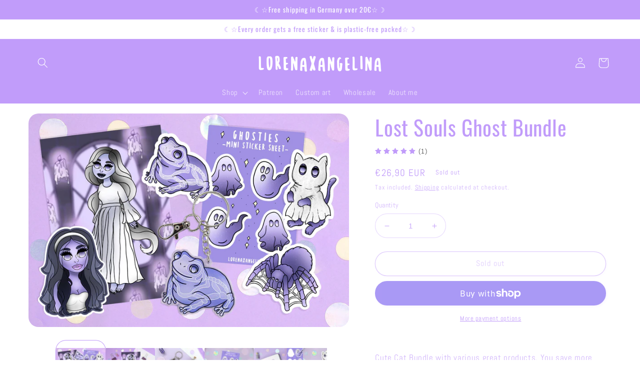

--- FILE ---
content_type: text/css
request_url: https://review.wsy400.com/theme-app-extension/v119/static/css/72.a5da645b.chunk.css
body_size: -82
content:
.LoadMore_showMoreContainer__21mz-{display:flex;align-items:center;justify-content:center}.LoadMore_showMoreButton__1bt47{cursor:pointer;color:#525252;font-size:1em;padding:5px 50px;display:inline-block;border:1px solid #d1d1d1;border-radius:4px}.LoadMore_showMoreButton__1bt47:hover{box-shadow:0 4px 15px rgba(0,0,0,.1)}
/*# sourceMappingURL=72.a5da645b.chunk.css.map */

--- FILE ---
content_type: application/javascript
request_url: https://review.wsy400.com/theme-app-extension/v119/static/js/72.82cf3b6c.chunk.js
body_size: 2817
content:
/*! For license information please see 72.82cf3b6c.chunk.js.LICENSE.txt */
(this["webpackJsonprestricted-antd-style-demo"]=this["webpackJsonprestricted-antd-style-demo"]||[]).push([[72],{645:function(t,e,r){"use strict";r.r(e);var n=r(106),o=r(29),i=r(28),a=r(41),c=r(40),u=r(0),s=r.n(u),l=r(656),h=r.n(l),f=r(11),p=r(884),d=r.n(p),v=r(343);function y(){y=function(){return t};var t={},e=Object.prototype,r=e.hasOwnProperty,n=Object.defineProperty||function(t,e,r){t[e]=r.value},o="function"==typeof Symbol?Symbol:{},i=o.iterator||"@@iterator",a=o.asyncIterator||"@@asyncIterator",c=o.toStringTag||"@@toStringTag";function u(t,e,r){return Object.defineProperty(t,e,{value:r,enumerable:!0,configurable:!0,writable:!0}),t[e]}try{u({},"")}catch(S){u=function(t,e,r){return t[e]=r}}function s(t,e,r,o){var i=e&&e.prototype instanceof f?e:f,a=Object.create(i.prototype),c=new j(o||[]);return n(a,"_invoke",{value:x(t,r,c)}),a}function l(t,e,r){try{return{type:"normal",arg:t.call(e,r)}}catch(S){return{type:"throw",arg:S}}}t.wrap=s;var h={};function f(){}function p(){}function d(){}var v={};u(v,i,(function(){return this}));var g=Object.getPrototypeOf,w=g&&g(g(k([])));w&&w!==e&&r.call(w,i)&&(v=w);var m=d.prototype=f.prototype=Object.create(v);function b(t){["next","throw","return"].forEach((function(e){u(t,e,(function(t){return this._invoke(e,t)}))}))}function L(t,e){var o;n(this,"_invoke",{value:function(n,i){function a(){return new e((function(o,a){!function n(o,i,a,c){var u=l(t[o],t,i);if("throw"!==u.type){var s=u.arg,h=s.value;return h&&"object"==typeof h&&r.call(h,"__await")?e.resolve(h.__await).then((function(t){n("next",t,a,c)}),(function(t){n("throw",t,a,c)})):e.resolve(h).then((function(t){s.value=t,a(s)}),(function(t){return n("throw",t,a,c)}))}c(u.arg)}(n,i,o,a)}))}return o=o?o.then(a,a):a()}})}function x(t,e,r){var n="suspendedStart";return function(o,i){if("executing"===n)throw new Error("Generator is already running");if("completed"===n){if("throw"===o)throw i;return C()}for(r.method=o,r.arg=i;;){var a=r.delegate;if(a){var c=E(a,r);if(c){if(c===h)continue;return c}}if("next"===r.method)r.sent=r._sent=r.arg;else if("throw"===r.method){if("suspendedStart"===n)throw n="completed",r.arg;r.dispatchException(r.arg)}else"return"===r.method&&r.abrupt("return",r.arg);n="executing";var u=l(t,e,r);if("normal"===u.type){if(n=r.done?"completed":"suspendedYield",u.arg===h)continue;return{value:u.arg,done:r.done}}"throw"===u.type&&(n="completed",r.method="throw",r.arg=u.arg)}}}function E(t,e){var r=e.method,n=t.iterator[r];if(void 0===n)return e.delegate=null,"throw"===r&&t.iterator.return&&(e.method="return",e.arg=void 0,E(t,e),"throw"===e.method)||"return"!==r&&(e.method="throw",e.arg=new TypeError("The iterator does not provide a '"+r+"' method")),h;var o=l(n,t.iterator,e.arg);if("throw"===o.type)return e.method="throw",e.arg=o.arg,e.delegate=null,h;var i=o.arg;return i?i.done?(e[t.resultName]=i.value,e.next=t.nextLoc,"return"!==e.method&&(e.method="next",e.arg=void 0),e.delegate=null,h):i:(e.method="throw",e.arg=new TypeError("iterator result is not an object"),e.delegate=null,h)}function _(t){var e={tryLoc:t[0]};1 in t&&(e.catchLoc=t[1]),2 in t&&(e.finallyLoc=t[2],e.afterLoc=t[3]),this.tryEntries.push(e)}function O(t){var e=t.completion||{};e.type="normal",delete e.arg,t.completion=e}function j(t){this.tryEntries=[{tryLoc:"root"}],t.forEach(_,this),this.reset(!0)}function k(t){if(t){var e=t[i];if(e)return e.call(t);if("function"==typeof t.next)return t;if(!isNaN(t.length)){var n=-1,o=function e(){for(;++n<t.length;)if(r.call(t,n))return e.value=t[n],e.done=!1,e;return e.value=void 0,e.done=!0,e};return o.next=o}}return{next:C}}function C(){return{value:void 0,done:!0}}return p.prototype=d,n(m,"constructor",{value:d,configurable:!0}),n(d,"constructor",{value:p,configurable:!0}),p.displayName=u(d,c,"GeneratorFunction"),t.isGeneratorFunction=function(t){var e="function"==typeof t&&t.constructor;return!!e&&(e===p||"GeneratorFunction"===(e.displayName||e.name))},t.mark=function(t){return Object.setPrototypeOf?Object.setPrototypeOf(t,d):(t.__proto__=d,u(t,c,"GeneratorFunction")),t.prototype=Object.create(m),t},t.awrap=function(t){return{__await:t}},b(L.prototype),u(L.prototype,a,(function(){return this})),t.AsyncIterator=L,t.async=function(e,r,n,o,i){void 0===i&&(i=Promise);var a=new L(s(e,r,n,o),i);return t.isGeneratorFunction(r)?a:a.next().then((function(t){return t.done?t.value:a.next()}))},b(m),u(m,c,"Generator"),u(m,i,(function(){return this})),u(m,"toString",(function(){return"[object Generator]"})),t.keys=function(t){var e=Object(t),r=[];for(var n in e)r.push(n);return r.reverse(),function t(){for(;r.length;){var n=r.pop();if(n in e)return t.value=n,t.done=!1,t}return t.done=!0,t}},t.values=k,j.prototype={constructor:j,reset:function(t){if(this.prev=0,this.next=0,this.sent=this._sent=void 0,this.done=!1,this.delegate=null,this.method="next",this.arg=void 0,this.tryEntries.forEach(O),!t)for(var e in this)"t"===e.charAt(0)&&r.call(this,e)&&!isNaN(+e.slice(1))&&(this[e]=void 0)},stop:function(){this.done=!0;var t=this.tryEntries[0].completion;if("throw"===t.type)throw t.arg;return this.rval},dispatchException:function(t){if(this.done)throw t;var e=this;function n(r,n){return a.type="throw",a.arg=t,e.next=r,n&&(e.method="next",e.arg=void 0),!!n}for(var o=this.tryEntries.length-1;o>=0;--o){var i=this.tryEntries[o],a=i.completion;if("root"===i.tryLoc)return n("end");if(i.tryLoc<=this.prev){var c=r.call(i,"catchLoc"),u=r.call(i,"finallyLoc");if(c&&u){if(this.prev<i.catchLoc)return n(i.catchLoc,!0);if(this.prev<i.finallyLoc)return n(i.finallyLoc)}else if(c){if(this.prev<i.catchLoc)return n(i.catchLoc,!0)}else{if(!u)throw new Error("try statement without catch or finally");if(this.prev<i.finallyLoc)return n(i.finallyLoc)}}}},abrupt:function(t,e){for(var n=this.tryEntries.length-1;n>=0;--n){var o=this.tryEntries[n];if(o.tryLoc<=this.prev&&r.call(o,"finallyLoc")&&this.prev<o.finallyLoc){var i=o;break}}i&&("break"===t||"continue"===t)&&i.tryLoc<=e&&e<=i.finallyLoc&&(i=null);var a=i?i.completion:{};return a.type=t,a.arg=e,i?(this.method="next",this.next=i.finallyLoc,h):this.complete(a)},complete:function(t,e){if("throw"===t.type)throw t.arg;return"break"===t.type||"continue"===t.type?this.next=t.arg:"return"===t.type?(this.rval=this.arg=t.arg,this.method="return",this.next="end"):"normal"===t.type&&e&&(this.next=e),h},finish:function(t){for(var e=this.tryEntries.length-1;e>=0;--e){var r=this.tryEntries[e];if(r.finallyLoc===t)return this.complete(r.completion,r.afterLoc),O(r),h}},catch:function(t){for(var e=this.tryEntries.length-1;e>=0;--e){var r=this.tryEntries[e];if(r.tryLoc===t){var n=r.completion;if("throw"===n.type){var o=n.arg;O(r)}return o}}throw new Error("illegal catch attempt")},delegateYield:function(t,e,r){return this.delegate={iterator:k(t),resultName:e,nextLoc:r},"next"===this.method&&(this.arg=void 0),h}},t}r.d(e,"LoadMore",(function(){return g}));var g=function(t){Object(a.a)(r,t);var e=Object(c.a)(r);function r(){var t;Object(o.a)(this,r);for(var i=arguments.length,a=new Array(i),c=0;c<i;c++)a[c]=arguments[c];return(t=e.call.apply(e,[this].concat(a))).state={page:1},t.advanceWidth=function(){var t=document.querySelectorAll(".daDaoWrapper");t&&t.forEach((function(t){new h.a(t,{itemSelector:".reCell",columnWidth:".reCell",fitWidth:!0,gutter:0}),Object(f.p)(t,(function(e){new h.a(t,{itemSelector:".reCell",columnWidth:".reCell",fitWidth:!0,gutter:0})}))}))},t.loadMoreData=Object(n.a)(y().mark((function e(){var r,n,o,i,a,c,u,s,l;return y().wrap((function(e){for(;;)switch(e.prev=e.next){case 0:return r=t.props,n=r.setInitParams,o=r.getReviewsList,i=r.reviewConfigs,a=i.widget_layout,c=void 0===a?"":a,u=i.reviews_per_page,s=void 0===u?20:u,l=t.state.page,t.setState({page:l+1}),e.next=6,n({currentPage:l+1,pageSize:s});case 6:return e.next=8,o({currentPage:l+1,pageSize:s});case 8:"Grid"===c&&t.advanceWidth();case 9:case"end":return e.stop()}}),e)}))),t}return Object(i.a)(r,[{key:"render",value:function(){var t=this.props,e=t.getReviewsWidgetText;!function(t){if(null==t)throw new TypeError("Cannot destructure undefined")}(t.reviewConfigs);var r=t.reviewData.totalPages,n=this.state.page;return s.a.createElement("div",{className:d.a.showMoreContainer},n<=r&&s.a.createElement("div",{className:d.a.showMoreButton,onClick:this.loadMoreData,style:{backgroundColor:"#fff"}},e("reviews_load_more")))}}]),r}(s.a.Component);e.default=Object(v.a)(g)},884:function(t,e,r){t.exports={showMoreContainer:"LoadMore_showMoreContainer__21mz-",showMoreButton:"LoadMore_showMoreButton__1bt47"}}}]);